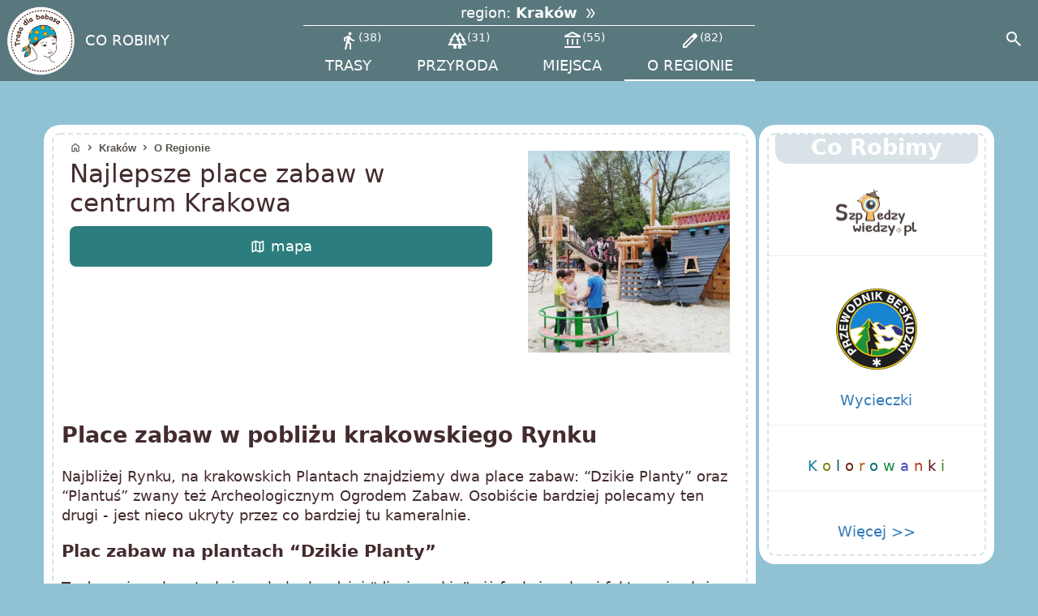

--- FILE ---
content_type: text/html; charset=utf-8
request_url: https://www.trasadlabobasa.pl/tab/legenda/najlepsze_place_zabaw_w_centrum_krakowa/600
body_size: 8608
content:





<!doctype html>
<html lang="pl">
<head>
  <title>Najlepsze place zabaw w centrum Krakowa</title>
   
       <meta name="description" content="Place zabaw w pobliżu krakowskiego RynkuNajbliżej Rynku, na krakowskich Plantach znajdziemy dwa place zabaw: “Dzikie Pla">
   
  <meta property="og:title" content="Najlepsze place zabaw w centrum Krakowa" />
  <link rel="alternate" type="application/rss+xml" href="https://www.trasadlabobasa.pl/newsrss.xml">
  
<meta http-equiv="content-type" content="text/html; charset=utf-8" />

    <meta property="og:image" content="https://www.trasadlabobasa.pl/image/13792.jpg" />

<link rel="apple-touch-icon" href="/assets/images/logo3tdbkolo.png">


    <link rel="canonical" href="https://www.trasadlabobasa.pl/tab/legenda/najlepsze_place_zabaw_w_centrum_krakowa/600"/>



    
        <link rel="alternate" hreflang="pl" href="https://www.trasadlabobasa.pl/tab/legenda/najlepsze_place_zabaw_w_centrum_krakowa/600" />
    


<meta name="viewport" content="width=device-width, initial-scale=1">


<script src="/assets/out/bundle-1469b167a80bea6bbe17.js" type="text/javascript" defer></script>

<link rel="stylesheet" media="screen" href="/assets/out/bundle-eeefd92339625ec2e02e3df174d92f49.css" />

    <script>
      let scriptsLoaded = false;
      const loadGoogleScripts = () => {
        if (scriptsLoaded) return;
        scriptsLoaded = true;

        // Load AdSense
        const adsScript = document.createElement('script');
        adsScript.src = 'https://pagead2.googlesyndication.com/pagead/js/adsbygoogle.js?client=ca-pub-1589525634445528';
        adsScript.async = true;
        adsScript.crossOrigin = 'anonymous';
        document.head.appendChild(adsScript);

        // Load Google Analytics
        const gaScript = document.createElement('script');
        gaScript.src = 'https://www.googletagmanager.com/gtag/js?id=G-YQ5WXCPX2Q';
        gaScript.async = true;
        document.head.appendChild(gaScript);

        // Initialize Analytics
        window.dataLayer = window.dataLayer || [];
        function gtag(){dataLayer.push(arguments);}
        gtag('js', new Date());
        gtag('config', 'G-YQ5WXCPX2Q');
      };

      // Set a 4-second timer as a fallback
      //const fallbackTimeout = setTimeout(loadGoogleScripts, 4000);

      // Trigger on first user interaction
      const events = ['touchstart', 'click', 'keydown', 'pointerdown'];
      const triggerLoad = () => {
        //clearTimeout(fallbackTimeout); // Cancel the timer if user interacts first
        loadGoogleScripts();
        events.forEach(e => window.removeEventListener(e, triggerLoad, { once: true, passive: true }));
      };
      events.forEach(e => window.addEventListener(e, triggerLoad, { once: true, passive: true }));
    </script>


<link rel="preconnect" href="https://pagead2.googlesyndication.com" crossorigin>
<link rel="preconnect" href="https://www.googletagmanager.com" crossorigin>
<link rel="preload" href="/assets/fonts/font3.woff2" as="font" type="font/woff2" crossorigin>
<link rel="shortcut icon" type="image/png" href="/assets/images/favicon.ico">
<meta name="robots" content="all, max-image-preview:large" />

<style>
    svg path.woj-map[data-reg-id="1"] {
        fill:#0a7bcc30 !important;
    }
    @font-face {
        font-family: 'Material Symbols Outlined';
        font-style: normal;
        font-weight: 400;
        font-display: block;
        src: url(/assets/fonts/font3.woff2) format('woff2');
    }

    .material-symbols-outlined, .material-icons {
        font-family: 'Material Symbols Outlined';
        font-weight: normal;
        font-style: normal;
        font-size: 24px;
        width:1em;
        overflow: hidden;
        line-height: 1;
        letter-spacing: normal;
        text-transform: none;
        display: inline-block;
        white-space: nowrap;
        word-wrap: normal;
        direction: ltr;
        -webkit-font-feature-settings: 'liga';
        -webkit-font-smoothing: antialiased;
    }

     

  </style>
<script>
    window["gtag_enable_tcf_support"] = true;
    const REGION_ID = 1;
    const LANG = 'pl'
    window.LANG = 'pl'
    window.loadMapJs = (callback) => {
        const script = window.document.createElement('script');
        script.src = '/assets/outm/map-715f6f8cf31d40d1cdb2.js';
        script.type = "text/javascript";
        script.onload = () => {
            callback();
        }
        document.body.append(script);
    }

    function showLoading(fn, target) {
        const targetContent = target.innerHTML;
        target.innerHTML = "Wczytuję...";
        target.style.cursor="wait";
        target.disabled = true;

        const callback = () => {
            target.innerHTML = targetContent;
            target.disabled = false;
            target.style.cursor="pointer";
            fn();
        }

        const fallbackTimeout = setTimeout(callback,5000);
        window.addEventListener('load', function() {
            clearTimeout(fallbackTimeout);
            callback();
        });
    }
    function initMap(button) {
        const container = document.getElementById("mapka");
        const menuPopup = document.getElementById("mapPopup");

        if(container === null || menuPopup === null || typeof window.loadMapJs === "undefined"){
            showLoading(initMapMain, button);
        } else {
            initMapMain();
        }
    }
  </script>
  
</head>
  <body>
  <div class="strona">
      
    
<!-- Modal -->

<div class="dialog-region modal"
     style="display: none"
     role="alertdialog"
     aria-modal="true">
    <div class="map__close_no_action backdrop"></div>
    <div class="dialog-container">
        <div class="mdc-dialog__content" id="my-dialog-content">
            <button class="close map__close_no_action"><i class="material-icons" style="font-size:34px;"  data-mdc-dialog-action="no">cancel</i></button>
            
    
        <div class="miasta">
            <span class="region-tytul2" ><i class="material-icons" >home</i> w Domu:</span> <span class="region-typ2"><a href="/region/w_domu">gry,&nbsp;eksperymenty,&nbsp;książki,&nbsp;nasze&nbsp;publikacje</a></span>
        </div>
    
<div id="region-map-svg">
    <div>Wczytuje...</div>
</div>

    
        <div class="miasta">
            <span class="region-tytul2"><i class="material-icons">airplanemode_active</i>  Europa:</span>
            <span class="region-typ2">
                <a href="/region/wlochy">Włochy<span class="sep"> | </span></a>
                <a href="/region/niemcy">Niemcy<span class="sep"> | </span></a>
                <a href="/region/litwa">Litwa<span class="sep"> | </span></a>
                <a href="/region/czechy">Czechy<span class="sep"> | </span></a>
                <a href="/region/slowacja">Słowacja </a>
            </span>
        </div>
    
    

        </div>
    </div>
    <div class="mdc-dialog__scrim"></div>
</div>


<header class="mdc-top-app-bar"  data-nosnippet >
    <div class="mdc-top-app-bar__row" >
        <div class="mdc-top-app-bar__section mdc-top-app-bar__section--align-start">
            <a href="/" class="header-logo " title="Logo">
                <picture>
                    <source type="image/webp" srcset="/assets/images/logo3tdbkolo.webp">
                    <img src="/assets/images/logo3tdbkolo.png" alt="logo">
                </picture>
            </a>
            
            
                <div class="mdc-menu-surface--anchor">
                    <span class="mdc-list-item__text">
                        <a href="/corobimy">CO ROBIMY</a>
                    </span>
                </div>
            
            <div class="region-menu-app-bar" >
                <button type="button" class="region-menu-app-bar__btn">
                    <span class="region-menu-app-bar__btn__label">
                        region:
                    </span>
                    <span class=region-menu-app-bar__btn__name> Kraków&nbsp;<i class="icon-inline material-icons double_arrow"></i></span>
                </button>
                <div style="overflow: auto; width: 100%; display: inline-flex;">
                    
                    
                    
                        <a class="region-menu-app-bar__link  " href="/trasy/krakow" title="trasy - Kraków">
                            <i data-nosnippet class="material-icons">directions_walk</i><span>38</span><br/>
                            trasy
                        </a>
                    
                    
                    
                        <a class="region-menu-app-bar__link " href="/przyroda/krakow" title="przyroda - Kraków">
                            <i data-nosnippet class="material-icons">forest</i><span>31</span><br/>
                            przyroda
                        </a>
                    
                    
                        <a class="region-menu-app-bar__link " href="/miejsca/wszystkie/krakow" title="miejsca - Kraków">
                                <i data-nosnippet class="material-icons">account_balance</i><span>55</span><br/>
                                miejsca
                        </a>
                    
                    
                        <a class="region-menu-app-bar__link active" href="/wiecej_o_regionie/krakow" title=" o regionie - Kraków">
                            <i data-nosnippet class="material-icons">edit</i><span>82</span><br/>
                            o regionie
                        </a>
                    

                </div>
            </div>
        </div>
        <div class="mdc-top-app-bar__section mdc-top-app-bar__section--align-end gcs-section">
            <button id="toggle-header-search"
                    class="mdc-icon-button"
                    aria-label="Search"
                    aria-pressed="false">
                <i data-nosnippet class="material-icons mdc-icon-button__icon">search</i>
            </button>
        </div>
        <div id="gcs-container" class="hide">
            <script>
                window.__gcse = {
                    searchCallbacks: {
                        web: {
                            starting: ()=> {
                                document.querySelector('#gcs-container input').blur();
                            },
                        },
                    },
                };
            </script>
            <div class="gcse-search">Wczytuję...</div>
        </div>
    </div>
</header>
	  <div class="mdc-layout-grid" style="padding:0">
      <div class="page-content">
        
<div class="tdb-container tdb-container--full-size-on-tablet mdc-layout-grid__inner new-tab">
    <div class="mdc-layout-grid__cell--span-12 mdc-layout-grid__cell--span-9-xl okno okno--dashed">
   
<div class="breadcrumbs">
    <a href="/"><span  data-nosnippet class="material-icons icon-inline">home</span>
    </a>
    
        <span  data-nosnippet class="material-icons icon-inline">
            chevron_right
        </span>
        <a href="/region/krakow">Kraków</a>
    
    
        
        
        
        
        
            
                <span  data-nosnippet class="material-icons icon-inline">
                    chevron_right
                </span>
                <a href="/wiecej_o_regionie/krakow">o regionie</a>
            

        
        
        

        
        
        
        
        
    
</div>

        <div class="mdc-layout-grid__inner" itemscope itemtype="https://schema.org/Article">
            <div class="mdc-layout-grid__cell--span-8">
                <h1 class="nazwa" itemprop="name">Najlepsze place zabaw w centrum Krakowa</h1>
                
                    <div class="maps">
                        
                            <button class="mapLink" data-href="/mapmodal/zdjecie:7236,zdjecie:13792,zdjecie:5531,zdjecie:7206,zdjecie:10548,zdjecie:10906,zdjecie:13800,zdjecie:13339/pl">
                                <i class="material-icons icon-inline">map</i> mapa
                            </button>
                        
                        

                    </div>
                
                
            </div>
            <div class="mdc-layout-grid__cell--span-4 new-tab--kwadrat-row">
                <div class="kwadrat art-min">
                    

    <img width="500" height="500" fetchPriority="high" src="/image/13837.jpg" alt="miniaturka" style="aspect-ratio: 1">

<meta itemprop="thumbnailUrl" content="https://www.trasadlabobasa.pl/image/13837.jpg" />
                </div>
            </div>
            <div class="mdc-layout-grid__cell--span-12">
                <div class="tekst">
                    

    <h2 id='h2_0'>Place zabaw w pobliżu krakowskiego Rynku</h2><p>Najbliżej Rynku, na krakowskich Plantach znajdziemy dwa place zabaw: “Dzikie Planty” oraz “Plantuś” zwany też Archeologicznym Ogrodem Zabaw. Osobiście bardziej polecamy ten drugi - jest nieco ukryty przez co bardziej tu kameralnie.</p><h3 id='h3_0'>Plac zabaw na plantach “Dzikie Planty”</h3><p>To drewniane konstrukcje - chyba bardziej “dizajnerskie” niż funkcjonalne i faktycznie służące do zabawy. Oko cieszą drewniane, wysokie grzyby, karuzela ze ślimakami, drewniane budki i domki.&nbsp;</p><figure><img  src='/imagesm/5531.jpg' srcset='/image/5531.jpg 1400w, /imagesm/5531.jpg 880w' sizes='70vw' class='obrazek' loading='lazy' width='1400' height='714' alt='Plac zabaw przy Hotelu Royal' ><figcaption>Plac zabaw przy Hotelu Royal</figcaption></figure><h3 id='h3_1'>Plac zabaw “Plantuś”</h3><p>Znajduje się nieopodal Muzeum Archeologicznego, które również jest ciekawym miejscem do odwiedzenia dla nieco starszych dzieci. Na placu zabaw kilka zjeżdżalni, trampoliny, ścianka wspinaczkowa i huśtawki.&nbsp;</p><div class="intextadd"><ins class="adsbygoogle"
     style="display:block; text-align:center;"
     data-ad-layout="in-article"
     data-ad-format="fluid"
     data-adtest="off"
     data-ad-client="ca-pub-1589525634445528"
     data-ad-slot="3253731291"></ins>
<script>
     (adsbygoogle = window.adsbygoogle || []).push({});
</script></div>





<a href="https://www.trasadlabobasa.pl/tab/miejsce/oko_w_oko_z_jaskiniowcem_czyli_muzeum_archeologiczne_w_krakowie/117" class="no-ads imgopis-container miejsce" data-id="117">

   
<div class="kwadrat">
    
        
            <img alt="Oko w oko z jaskiniowcem, czyli Muzeum Archeologiczne w Krakowie" width="500" height="500" loading="lazy" src='/image/5643.jpg'/>
        
    
</div>
    

    
    <div class="imgopis-tekst">

        <p class="tytul">
            Oko w oko z jaskiniowcem, czyli Muzeum Archeologiczne w Krakowie
        </p>
        
        
        <p>Informacje praktyczne:muzeum znajduje się niedaleko Rynku, w okolicach ulicy Grodzkiej jest niedostępne dla wózków i osó ...</p>

        
    </div>
</a>
<figure><img  src='/imagesm/7239.jpg' srcset='/image/7239.jpg 1500w, /imagesm/7239.jpg 880w' sizes='70vw' class='obrazek' loading='lazy' width='1500' height='843' alt='' ><figcaption></figcaption></figure><figure><img  src='/imagesm/7236.jpg' srcset='/image/7236.jpg 1500w, /imagesm/7236.jpg 880w' sizes='70vw' class='obrazek' loading='lazy' width='1500' height='843' alt='' ><figcaption></figcaption></figure><p>...oraz nieco dalej od Rynku</p><h3 id='h3_2'>Plac zabaw w Parku Krakowskim</h3><p>To duży plac zabaw z ciekawymi konstrukcjami zarówno dla młodszych dzieci, jak i dla młodzieży. Dojedziemy tu z Plant tramwajem spod Teatru Bagatela (dwa przystanki) - wysiadamy na przystanku Plac Inwalidów. Na placu zabaw dużo cienia&nbsp; - atrakcją dla starszych dzieci są ścianki wspinaczkowe, drewniane dziuple, mostki linowe, a największym uznaniem młodszych cieszy się pompa wodna i możliwość tworzenia własnych budowli z piasku i wody - wybierając się tutaj warto więc mieć w zanadrzu dla dziecka zapasowe ubranie.</p>





<a href="https://www.trasadlabobasa.pl/tab/zielen/park_krakowski_przy_placu_inwalidow/20" class="no-ads imgopis-container zielen" data-id="20">

   
<div class="kwadrat">
    
        
            <img alt="Park Krakowski przy Placu Inwalidów" width="500" height="500" loading="lazy" src='/image/10569.jpg'/>
        
    
</div>
    

    
    <div class="imgopis-tekst">

        <p class="tytul">
            Park Krakowski przy Placu Inwalidów
        </p>
        
        
        <p>Najbliższe przystanki MPK: Plac Inwalidów i Czarnowiejska.

Mały park tuż przy Alei Słowackiego. W parku zacienione as ...</p>

        
    </div>
</a>
<div class="intextadd"><ins class="adsbygoogle"
     style="display:block; text-align:center;"
     data-ad-layout="in-article"
     data-ad-format="fluid"
     data-adtest="off"
     data-ad-client="ca-pub-1589525634445528"
     data-ad-slot="3253731291"></ins>
<script>
     (adsbygoogle = window.adsbygoogle || []).push({});
</script></div><figure><img  src='/imagesm/7206.jpg' srcset='/image/7206.jpg 1397w, /imagesm/7206.jpg 880w' sizes='70vw' class='obrazek' loading='lazy' width='1397' height='786' alt='Plac zabaw w Parku Krakowskim' ><figcaption>Plac zabaw w Parku Krakowskim</figcaption></figure><h3 id='h3_3'>Plac zabaw w Parku Jordana</h3><p>W upały największą atrakcja parku jest niewielki wodny plac zabaw. Dzieci pluskają się w okolicznym zbiorniku z wodą. Znajdziemy tu również ciekawe linowe konstrukcje do wspinaczki, a także wiele mniejszych placów zabaw także dla młodszych dzieci.&nbsp;</p>





<a href="https://www.trasadlabobasa.pl/tab/zielen/park_jordana/2" class="no-ads imgopis-container zielen" data-id="2">

   
<div class="kwadrat">
    
        
            <img alt="Park Jordana" width="529" height="530" loading="lazy" src='/image/5527.jpg'/>
        
    
</div>
    

    
    <div class="imgopis-tekst">

        <p class="tytul">
            Park Jordana
        </p>
        
        
        <p>Park Jordana to najbardziej znany park Krakowa!Znajduje się w sąsiedztwie Błoń, znajdziemy tu miejsca na odpoczynek i za ...</p>

        
    </div>
</a>
<figure><img  src='/imagesm/10548.jpg' srcset='/image/10548.jpg 1400w, /imagesm/10548.jpg 880w' sizes='70vw' class='obrazek' loading='lazy' width='1400' height='788' alt='Wodny plac zabaw w Parku Jordana' ><figcaption>Wodny plac zabaw w Parku Jordana</figcaption></figure><h3 id='h3_4'>Plac zabaw pod Galerią Kazimierz</h3><p>Tłumnie oblegany, mocno nasłonecznione miejsce zabaw z fontanną i ciekawą zjeżdżalnią. Rodzic może tu usiąść na trawie, na hamakach, kupić w lokalu kawę, lody lub lemoniadę.&nbsp;</p><div class="intextadd"><ins class="adsbygoogle"
     style="display:block; text-align:center;"
     data-ad-layout="in-article"
     data-ad-format="fluid"
     data-adtest="off"
     data-ad-client="ca-pub-1589525634445528"
     data-ad-slot="3253731291"></ins>
<script>
     (adsbygoogle = window.adsbygoogle || []).push({});
</script></div><figure><img  src='/imagesm/10906.jpg' srcset='/image/10906.jpg 1500w, /imagesm/10906.jpg 880w' sizes='70vw' class='obrazek' loading='lazy' width='1500' height='858' alt='Galeria Kaziemierz' ><figcaption>Galeria Kaziemierz</figcaption></figure><figure><img  src='/imagesm/10905.jpg' srcset='/image/10905.jpg 1500w, /imagesm/10905.jpg 880w' sizes='70vw' class='obrazek' loading='lazy' width='1500' height='887' alt='Galeria Kaziemierz' ><figcaption>Galeria Kaziemierz</figcaption></figure><h3 id='h3_5'>Planty Nowackiego nad Wisłą</h3><p>Po drugiej stronie Wisły, niedaleko balonowej platformy widokowej i wielkiego diabelskiego młyna znajdziecie zacieniony, spokojny i ciekawy nowy plac zabaw:</p>





<a href="https://www.trasadlabobasa.pl/tab/zielen/planty_nowackiego_nad_wisla_podgorze/25" class="no-ads imgopis-container zielen" data-id="25">

   
<div class="kwadrat">
    
        
            <img alt="Planty Nowackiego nad Wisłą, Podgórze" width="600" height="600" loading="lazy" src='/image/13797.jpg'/>
        
    
</div>
    

    
    <div class="imgopis-tekst">

        <p class="tytul">
            Planty Nowackiego nad Wisłą, Podgórze
        </p>
        
        
        <p>Niewielki park nad Wisłą, na Podgórzu, koło mostu Retmańskiego. Możemy tu odpocząć w cieniu jeśli zmęczą nas nasłoneczni ...</p>

        
    </div>
</a>
<figure><img  src='/imagesm/13792.jpg' srcset='/image/13792.jpg 1500w, /imagesm/13792.jpg 880w' sizes='70vw' class='obrazek' loading='lazy' width='1500' height='899' alt='Planty Nowackiego - nowy plac zabaw' ><figcaption>Planty Nowackiego - nowy plac zabaw</figcaption></figure><h3 id='h3_6'>Młynówka Królewska - statek piratów</h3><p>Macie ochotę na zabawę w piratów? Wspaniały okręt czeka na Was przy najdłuższym parku w mieście: Młynówce Królewskiej:</p><div class="intextadd"><ins class="adsbygoogle"
     style="display:block; text-align:center;"
     data-ad-layout="in-article"
     data-ad-format="fluid"
     data-adtest="off"
     data-ad-client="ca-pub-1589525634445528"
     data-ad-slot="3253731291"></ins>
<script>
     (adsbygoogle = window.adsbygoogle || []).push({});
</script></div>





<a href="https://www.trasadlabobasa.pl/tab/trasa/mlynowka_krolewska_najdluzszy_park_w_polsce/68" class="no-ads imgopis-container trasa" data-id="68">

   
<div class="kwadrat">
    
        <img src="/imagesm/23759.jpg"  alt="Młynówka Królewska - najdłuższy park w Polsce" loading="lazy" data-sw="600" data-w="1200"/>
    
</div>
    

    
        <div class="difficulty">
<div class="trudnosc trudnosc-1">
    <div></div>
    <div></div>
    <div></div><br/>
    łatwa
</div>
</div>
        
<div class="route-types">
    
        <i class="material-icons icon-inline distance" data-nosnippet>directions_walk</i>
    
    
        <i class="material-icons icon-inline distance" data-nosnippet>child_friendly</i>
    
    
        <i class="material-icons icon-inline distance" data-nosnippet>directions_bike</i>
    
</div>
    
    <div class="imgopis-tekst">

        <p class="tytul">
            Młynówka Królewska - najdłuższy park w Polsce
        </p>
        
        
        

        
            



    <img src="/prof/68/p.svg" alt="Profil wysokości" loading="lazy">

<div class="imgopis-trasa">
    <div>
        <span class="material-icons icon-inline" data-nosnippet>
            straighten
        </span>
        7.1km
    </div>
    <div>
        
        <span class="material-icons icon-inline" data-nosnippet>timer</span>
        


    
        1h&nbsp;57min
    

    </div>
    <div>
        <div><span class="material-icons icon-inline up" data-nosnippet>north_east</span>&nbsp;72m</div>
        <div><span class="material-icons icon-inline down" data-nosnippet >south_east</span>&nbsp;70m</div>
    </div>
</div>


        
    </div>
</a>
<figure><img  src='/imagesm/13339.jpg' srcset='/image/13339.jpg 1196w, /imagesm/13339.jpg 880w' sizes='70vw' class='obrazek' loading='lazy' width='1196' height='697' alt='Plac zabaw przy ul. Grottgera (Młynówka Królewska)' ><figcaption>Plac zabaw przy ul. Grottgera (Młynówka Królewska)</figcaption></figure><h3 id='h3_7'>Plac zabaw obok Dworca PKP i PKS</h3><p>Czekacie na przesiadkę i chcecie się pobawić? Mały skwerek tuż przy Dworcu PKS (Małopolskim Dworcu Autobusowym) i PKP to odpoczynek i zabawa w cieniu, z dala od dworcowego zgiełku:</p>





<a href="https://www.trasadlabobasa.pl/tab/zielen/ogrod_kasztanowy_plac_zabaw_przy_dworcu/102" class="no-ads imgopis-container zielen" data-id="102">

   
<div class="kwadrat">
    
        
            <img alt="Ogród Kasztanowy, plac zabaw przy dworcu" width="600" height="600" loading="lazy" src='/image/13798.jpg'/>
        
    
</div>
    

    
    <div class="imgopis-tekst">

        <p class="tytul">
            Ogród Kasztanowy, plac zabaw przy dworcu
        </p>
        
        
        <p>Niewielki, zaciszny plac zabaw w cieniu wysokich drzew:    Ogród KasztanowyPlac zabaw przy dworcu PKS (MDA) i PKP - atra ...</p>

        
    </div>
</a>
<figure><img  src='/imagesm/13800.jpg' srcset='/image/13800.jpg 1500w, /imagesm/13800.jpg 880w' sizes='70vw' class='obrazek' loading='lazy' width='1500' height='900' alt='Ogród Kasztanowy - kasztanowe domki' ><figcaption>Ogród Kasztanowy - kasztanowe domki</figcaption></figure><h3 id='h3_8'>Plac zabaw w centrum Krakowa - mapa:</h3><iframe title="mapa" data-src='/map/zdjecie:7236,zdjecie:13339,zdjecie:13792,zdjecie:5531,zdjecie:7206,zdjecie:10548,zdjecie:10906,zdjecie:13800/pl' class='intext-map pl'></iframe>

                    
                        
<div style="font-size: 0.9rem;
    align-items: flex-end;
    display: flex;
    flex-direction: column;
    line-height: 1.2em">
    <div class="share">
        <span class="material-icons icon-inline" data-nosnippet>
            share
        </span>
        <a href="https://www.facebook.com/sharer.php?u=https%3A%2F%2Fwww.trasadlabobasa.pl%2Ftab%2Flegenda%2Fnajlepsze_place_zabaw_w_centrum_krakowa%2F600" class="sharelink" target="blank" rel="noopener noreferrer"><img loading="lazy" src="/assets/images/fb.svg" alt="Udostępnij na Facebbok" /></a>
        <a href="https://twitter.com/intent/tweet?url=https%3A%2F%2Fwww.trasadlabobasa.pl%2Ftab%2Flegenda%2Fnajlepsze_place_zabaw_w_centrum_krakowa%2F600&text=Najlepsze+place+zabaw+w+centrum+Krakowa" class="sharelink" target="blank" rel="noopener noreferrer"><img src="/assets/images/twitter.svg" loading="lazy" alt="Udostępnij na Twitter" /></a>
    </div>

    <i>Autor: <b itemprop="author">adelina</b>
        <br>
        Data dodania: <time datetime="2021-08-01" itemprop="datePublished">2021-08-01</time>
        
            <br>
            Data aktualizacji: <time datetime="2022-06-14" itemprop="dateModified">2022-06-14</time>
        
    </i>
</div>

                    
                </div>
                
                <div class="coments">
                    

<div style="min-height:250px;margin:0;min-width: 250px;">
    
        <!-- przed komentarzami -->
        <ins class="adsbygoogle"
            style="display:block; min-width: 250px; margin: auto;"
            data-ad-client="ca-pub-1589525634445528"
            data-ad-slot="7706988220"
            data-adtest= "off" 
            data-ad-format="auto"
            data-full-width-responsive="true"></ins>
        <script>
         (adsbygoogle = window.adsbygoogle || []).push({});
        </script>
    
</div>


    <div id="disqus_thread">
        <div style="font-size: 2rem;padding: 3rem 0 1rem 0;width:100%;text-align: center" >Wczytuję komentarze ...</div>
    </div>
    <script type="text/javascript">
            /* * * CONFIGURATION VARIABLES: EDIT BEFORE PASTING INTO YOUR WEBPAGE * * */
            var disqus_shortname = 'trasadlabobasa'; // required: replace example with your forum shortname
            var disqus_identifier = 'LEGEND600';
    /* 		var disqus_url = 'https://www.trasadlabobasa.pl/tab/legenda/najlepsze_place_zabaw_w_centrum_krakowa/600'; */
            var disqus_category_id = '2909831';
    </script>
    <script data-src="//trasadlabobasa.disqus.com/embed.min.js" type="text/javascript" style="display:block;"></script>
    <noscript>
        Please enable JavaScript to view the <a
            href="http://disqus.com/?ref_noscript">comments powered by Disqus.</a>
    </noscript>


                </div>
            </div>
        </div>
    </div>
    
<div class="mdc-layout-grid__cell--span-3 hide-on-desktop">
    
        <div class="okno okno--dashed" style="padding-bottom: 1em">
            <div class="okno__naglowek mdc-layout-grid__cell--span-12 mdc-layout-grid__cell--span-4-tablet">Co robimy</div>
            <a href="https://www.szpiedzywiedzy.pl" target="_blank">
                <div class="mdc-layout-grid__inner" style="margin-top: 2rem">
                    <div class="mdc-layout-grid__cell--span-12" style="text-align: center; align-items: center">
                        <img src="https://szpiedzywiedzy.pl/icons/webp/logoSZW.webp" loading="lazy" width="100" height="57" alt="szpiedzywiedzy.pl logo">
                    </div>
                </div>
            </a>
            <hr/>
            <br/>
            <a href="https://www.trasadlabobasa.pl/tab/artykul/w_gory_z_przewodnikiem_marta_mleczko_licencjonowany_przewodnik_beskidzki/1081">
                <div class="mdc-layout-grid__inner">
                    <div class="mdc-layout-grid__cell--span-12" style="text-align: center; align-items: center">
                        <img src="/assets/images/przewodnik.png" alt="przewodnik beskidzki logo" border="0" loading="lazy" width="100" height="100">
                    </div>
                    <div class="mdc-layout-grid__cell--span-12" style="text-align: center">
                        Wycieczki
                    </div>
                </div>
            </a>
            <hr/>
            <br/>
            <a href="/kolorowanki">
                <div class="mdc-layout-grid__inner">
                    <div class="mdc-layout-grid__cell--span-12" style="text-align: center">
                        <span style="color: #1878a1;display: inline-block;">K</span>
                        <span style="color: #7a8514;display: inline-block;">o</span>
                        <span style="color: #0f5573;display: inline-block;">l</span>
                        <span style="color: #6c2411;display: inline-block;">o</span>
                        <span style="color: #bb5808;display: inline-block;">r</span>
                        <span style="color: #0b727e;display: inline-block;">o</span>
                        <span style="color: #0c883e;display: inline-block;">w</span>
                        <span style="color: #444cb9;display: inline-block;">a</span>
                        <span style="color: #b03a1d;display: inline-block;">n</span>
                        <span style="color: #5b1212;display: inline-block;">k</span>
                        <span style="color: #398024;display: inline-block;">i</span>
                    </div>
                </div>
            </a>
            <hr/>
            <br/>
            <a href="/corobimy">
                <div class="mdc-layout-grid__inner">
                    <div class="mdc-layout-grid__cell--span-12" style="text-align: center; align-items: center">
                       Więcej >>
                    </div>
                </div>
            </a>
        </div>
    
    
        <div id="prawareklaa">
            <!-- trasa opis prawy panel -->
            <script>
                     window.onload = function () {
                         if (window.innerWidth >= 1200) {
                             var ins = document.createElement("ins");
                             ins.classList.add('adsbygoogle');
                             ins.style = "display: block";
                             ins.setAttribute("data-ad-client","ca-pub-1589525634445528");
                             ins.setAttribute("data-ad-slot","1560382275");
                             ins.setAttribute("data-ad-format","auto");
                             ins.setAttribute("data-full-width-responsive","true");
                             document.getElementById("prawareklaa").appendChild(ins);
                             (adsbygoogle = window.adsbygoogle || []).push({});
                         }
                     }
                </script>
        </div>
    
</div>
</div>



      </div>
      <div class="footer">
        <div class="footer__content tdb-container-width">
            <a href="/" class="footer__content__logo">
              <picture>
                <source type="image/webp" srcset="/assets/images/logo3tdbkolo.webp">
                <img src="/assets/images/logo3tdbkolo.png" alt="logo">
              </picture>
            </a>
            
              <a href="/cookie" class="footer__content__privacy">Polityka prywatności</a>
              <a href="/fundacja" class="footer__content__about-us">O nas</a>
              <a href="/corobimy" class="footer__content__about-us">Co robimy</a>
            
          </div>
        </div>
      </div>
    </div>
  <div id="mapPopup" class="map map--hidden">
    <div id="mapDiv">
      <button class="map__close" id="close_map_id"><i class="material-icons" style="font-size:34px;">cancel</i></button>
      <div id="mapka"></div>
    </div>
  </div>
  <div id="popup" class="map map--hidden">
      <div id="mapDiv">
          <button class="map__close"><i class="material-icons" style="font-size:34px;">cancel</i></button>
          <div id="popup_content"></div>
      </div>
  </div>
    <div id="tooltip" style="position: absolute; display: none;"></div>
  </body>
</html>
